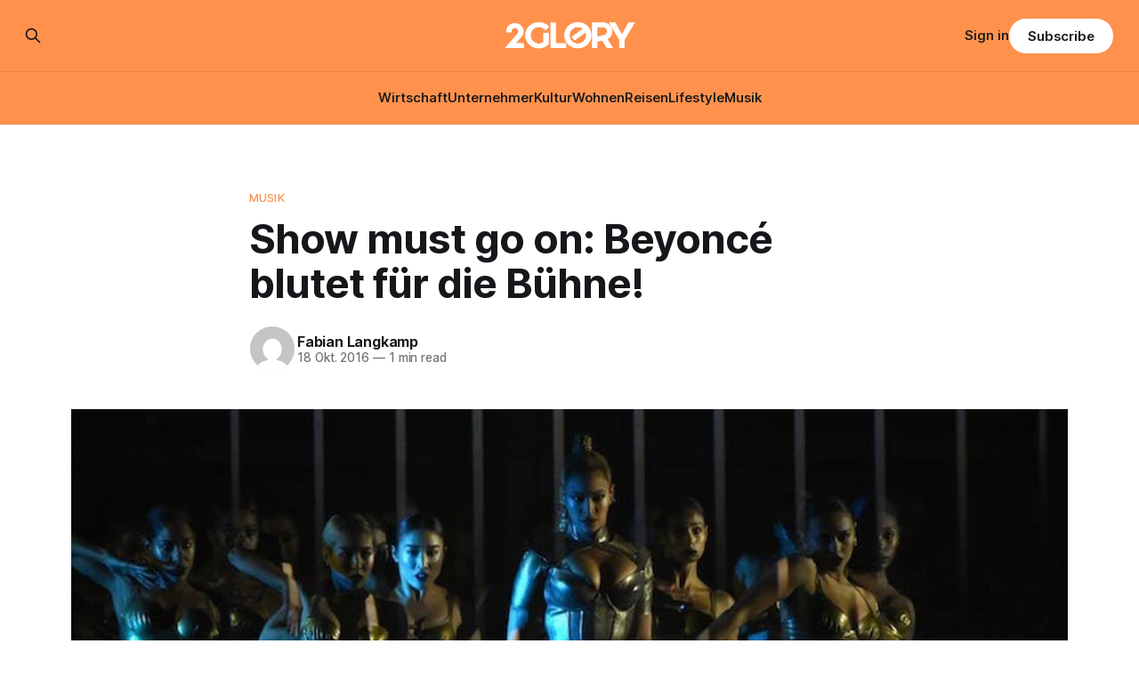

--- FILE ---
content_type: text/html; charset=utf-8
request_url: https://www.2glory.de/show-must-go-on-beyonce-blutet-fuer-die-buehne/
body_size: 9274
content:
<!DOCTYPE html>
<html lang="de">
<head>

    <title>Show must go on: Beyoncé blutet für die Bühne! | 2GLORY.DE</title>
    <meta charset="utf-8">
    <meta name="viewport" content="width=device-width, initial-scale=1.0">
    
    <link rel="preload" as="style" href="https://www.2glory.de/assets/built/screen.css?v=1a104369de">
    <link rel="preload" as="script" href="https://www.2glory.de/assets/built/source.js?v=1a104369de">
    
    <link rel="preload" as="font" type="font/woff2" href="https://www.2glory.de/assets/fonts/inter-roman.woff2?v=1a104369de" crossorigin="anonymous">
<style>
    @font-face {
        font-family: "Inter";
        font-style: normal;
        font-weight: 100 900;
        font-display: optional;
        src: url(https://www.2glory.de/assets/fonts/inter-roman.woff2?v=1a104369de) format("woff2");
        unicode-range: U+0000-00FF, U+0131, U+0152-0153, U+02BB-02BC, U+02C6, U+02DA, U+02DC, U+0304, U+0308, U+0329, U+2000-206F, U+2074, U+20AC, U+2122, U+2191, U+2193, U+2212, U+2215, U+FEFF, U+FFFD;
    }
</style>

    <link rel="stylesheet" type="text/css" href="https://www.2glory.de/assets/built/screen.css?v=1a104369de">

    <style>
        :root {
            --background-color: #ffffff
        }
    </style>

    <script>
        /* The script for calculating the color contrast has been taken from
        https://gomakethings.com/dynamically-changing-the-text-color-based-on-background-color-contrast-with-vanilla-js/ */
        var accentColor = getComputedStyle(document.documentElement).getPropertyValue('--background-color');
        accentColor = accentColor.trim().slice(1);

        if (accentColor.length === 3) {
            accentColor = accentColor[0] + accentColor[0] + accentColor[1] + accentColor[1] + accentColor[2] + accentColor[2];
        }

        var r = parseInt(accentColor.substr(0, 2), 16);
        var g = parseInt(accentColor.substr(2, 2), 16);
        var b = parseInt(accentColor.substr(4, 2), 16);
        var yiq = ((r * 299) + (g * 587) + (b * 114)) / 1000;
        var textColor = (yiq >= 128) ? 'dark' : 'light';

        document.documentElement.className = `has-${textColor}-text`;
    </script>

    <meta name="description" content="Beeindruckend, wie die Sängerin auf einen Ohrring-Unfall reagiert: Obwohl Beyoncé blutet, macht sie weiter, als wäre nichts passiert.">
    <link rel="icon" href="https://www.2glory.de/content/images/size/w256h256/2023/03/2GLORY---icon-bright-bg.png" type="image/png">
    <link rel="canonical" href="https://www.2glory.de/show-must-go-on-beyonce-blutet-fuer-die-buehne/">
    <meta name="referrer" content="no-referrer-when-downgrade">
    
    <meta property="og:site_name" content="2GLORY">
    <meta property="og:type" content="article">
    <meta property="og:title" content="Show must go on: Beyoncé blutet für die Bühne! | 2GLORY.DE">
    <meta property="og:description" content="Beeindruckend, wie die Sängerin auf einen Ohrring-Unfall reagiert: Obwohl Beyoncé blutet, macht sie weiter, als wäre nichts passiert.">
    <meta property="og:url" content="https://www.2glory.de/show-must-go-on-beyonce-blutet-fuer-die-buehne/">
    <meta property="og:image" content="https://www.2glory.de/content/images/wp-content/uploads/2016/10/show-must-go-on-beyonce-blutet-fuer-die-buehne.jpg">
    <meta property="article:published_time" content="2016-10-18T08:40:07.000Z">
    <meta property="article:modified_time" content="2022-10-17T05:41:35.000Z">
    <meta property="article:tag" content="Musik">
    
    <meta property="article:publisher" content="https://www.facebook.com/2GLORY.DE/">
    <meta name="twitter:card" content="summary_large_image">
    <meta name="twitter:title" content="Show must go on: Beyoncé blutet für die Bühne! | 2GLORY.DE">
    <meta name="twitter:description" content="Beeindruckend, wie die Sängerin auf einen Ohrring-Unfall reagiert: Obwohl Beyoncé blutet, macht sie weiter, als wäre nichts passiert.">
    <meta name="twitter:url" content="https://www.2glory.de/show-must-go-on-beyonce-blutet-fuer-die-buehne/">
    <meta name="twitter:image" content="https://www.2glory.de/content/images/wp-content/uploads/2016/10/show-must-go-on-beyonce-blutet-fuer-die-buehne.jpg">
    <meta name="twitter:label1" content="Written by">
    <meta name="twitter:data1" content="Fabian Langkamp">
    <meta name="twitter:label2" content="Filed under">
    <meta name="twitter:data2" content="Musik">
    <meta property="og:image:width" content="855">
    <meta property="og:image:height" content="485">
    
    <script type="application/ld+json">
{
    "@context": "https://schema.org",
    "@type": "Article",
    "publisher": {
        "@type": "Organization",
        "name": "2GLORY",
        "url": "https://www.2glory.de/",
        "logo": {
            "@type": "ImageObject",
            "url": "https://www.2glory.de/content/images/2025/03/Design-ohne-Titel--36-.png"
        }
    },
    "author": {
        "@type": "Person",
        "name": "Fabian Langkamp",
        "image": {
            "@type": "ImageObject",
            "url": "https://secure.gravatar.com/avatar/0c55370fab3dc110ac5807d47d9955b1?s=512&d=mm&r=g",
            "width": 512,
            "height": 512
        },
        "url": "https://www.2glory.de/author/fabian/",
        "sameAs": [
            "http://localhost"
        ]
    },
    "headline": "Show must go on: Beyoncé blutet für die Bühne! | 2GLORY.DE",
    "url": "https://www.2glory.de/show-must-go-on-beyonce-blutet-fuer-die-buehne/",
    "datePublished": "2016-10-18T08:40:07.000Z",
    "dateModified": "2022-10-17T05:41:35.000Z",
    "image": {
        "@type": "ImageObject",
        "url": "https://www.2glory.de/content/images/wp-content/uploads/2016/10/show-must-go-on-beyonce-blutet-fuer-die-buehne.jpg",
        "width": 855,
        "height": 485
    },
    "keywords": "Musik",
    "description": "Davon könnte sich sogar der Ex-Boxprofi Evander Holyfield eine Scheibe abschneiden, dem einst von Mike Tyson das halbe Ohr abgebissen wurde. Soul-Queen Beyoncé riss sich bei einem Konzert versehentlich den Ohrring heraus. Beeindruckend: Obwohl Beyoncé blutet, macht sie weiter, als wäre nichts passiert.\n\n\nEmbed from Getty Images\n\n\n\n\n\n\nRespekt, Beyoncé! Bei einem Konzert kürzlich in New York verhedderte sich scheinbar ihr Haarband mit ihrem — zugegebenermaßen voluminösen — Ohrring. Die Folge: Die ",
    "mainEntityOfPage": "https://www.2glory.de/show-must-go-on-beyonce-blutet-fuer-die-buehne/"
}
    </script>

    <meta name="generator" content="Ghost 6.13">
    <link rel="alternate" type="application/rss+xml" title="2GLORY" href="https://www.2glory.de/rss/">
    <script defer src="https://cdn.jsdelivr.net/ghost/portal@~2.56/umd/portal.min.js" data-i18n="true" data-ghost="https://www.2glory.de/" data-key="6daccd2f47533d26cb0672089d" data-api="https://2glory.ghost.io/ghost/api/content/" data-locale="de" crossorigin="anonymous"></script><style id="gh-members-styles">.gh-post-upgrade-cta-content,
.gh-post-upgrade-cta {
    display: flex;
    flex-direction: column;
    align-items: center;
    font-family: -apple-system, BlinkMacSystemFont, 'Segoe UI', Roboto, Oxygen, Ubuntu, Cantarell, 'Open Sans', 'Helvetica Neue', sans-serif;
    text-align: center;
    width: 100%;
    color: #ffffff;
    font-size: 16px;
}

.gh-post-upgrade-cta-content {
    border-radius: 8px;
    padding: 40px 4vw;
}

.gh-post-upgrade-cta h2 {
    color: #ffffff;
    font-size: 28px;
    letter-spacing: -0.2px;
    margin: 0;
    padding: 0;
}

.gh-post-upgrade-cta p {
    margin: 20px 0 0;
    padding: 0;
}

.gh-post-upgrade-cta small {
    font-size: 16px;
    letter-spacing: -0.2px;
}

.gh-post-upgrade-cta a {
    color: #ffffff;
    cursor: pointer;
    font-weight: 500;
    box-shadow: none;
    text-decoration: underline;
}

.gh-post-upgrade-cta a:hover {
    color: #ffffff;
    opacity: 0.8;
    box-shadow: none;
    text-decoration: underline;
}

.gh-post-upgrade-cta a.gh-btn {
    display: block;
    background: #ffffff;
    text-decoration: none;
    margin: 28px 0 0;
    padding: 8px 18px;
    border-radius: 4px;
    font-size: 16px;
    font-weight: 600;
}

.gh-post-upgrade-cta a.gh-btn:hover {
    opacity: 0.92;
}</style><script async src="https://js.stripe.com/v3/"></script>
    <script defer src="https://cdn.jsdelivr.net/ghost/sodo-search@~1.8/umd/sodo-search.min.js" data-key="6daccd2f47533d26cb0672089d" data-styles="https://cdn.jsdelivr.net/ghost/sodo-search@~1.8/umd/main.css" data-sodo-search="https://2glory.ghost.io/" data-locale="de" crossorigin="anonymous"></script>
    
    <link href="https://www.2glory.de/webmentions/receive/" rel="webmention">
    <script defer src="/public/cards.min.js?v=1a104369de"></script>
    <link rel="stylesheet" type="text/css" href="/public/cards.min.css?v=1a104369de">
    <script defer src="/public/comment-counts.min.js?v=1a104369de" data-ghost-comments-counts-api="https://www.2glory.de/members/api/comments/counts/"></script>
    <script defer src="/public/member-attribution.min.js?v=1a104369de"></script>
    <script defer src="/public/ghost-stats.min.js?v=1a104369de" data-stringify-payload="false" data-datasource="analytics_events" data-storage="localStorage" data-host="https://www.2glory.de/.ghost/analytics/api/v1/page_hit"  tb_site_uuid="282f93cb-aa09-4a07-8155-dabf1fdaa989" tb_post_uuid="6b228533-5bb1-468a-90c1-508a6d28050a" tb_post_type="post" tb_member_uuid="undefined" tb_member_status="undefined"></script><style>:root {--ghost-accent-color: #ff914d;}</style>
    <script type="text/javascript" charset="UTF-8" src="//cdn.cookie-script.com/s/01b372ff456806e81565922dc12dc48c.js"></script><script defer data-domain="2glory.de" src="https://plausible.io/js/plausible.js"></script>
<!-- Google tag (gtag.js) -->
<script async src="https://www.googletagmanager.com/gtag/js?id=G-RQVY0PZL7T"></script>
<script>
window.dataLayer = window.dataLayer || [];
function gtag(){dataLayer.push(arguments);}
gtag('js', new Date());

gtag('config', 'G-RQVY0PZL7T');
</script>
<meta name="google-site-verification" content="36lLnw06ywqXVRsiytttkr9f3jzLnwQ4ybLmkO8UqfY" />
<style>
.kg-product-card-rating {
    display: flex;
    align-items: center;
    grid-column: 2 / 3;
    align-self: start;
    justify-self: end;
    padding-left: 16px;
    color: #ff914d;
}
</style>

</head>
<body class="post-template tag-musik has-sans-title has-sans-body">

<div class="gh-viewport">
    
    <header id="gh-navigation" class="gh-navigation is-stacked has-accent-color gh-outer">
    <div class="gh-navigation-inner gh-inner">

        <div class="gh-navigation-brand">
            <a class="gh-navigation-logo is-title" href="https://www.2glory.de">
                    <img src="https://www.2glory.de/content/images/2025/03/Design-ohne-Titel--36-.png" alt="2GLORY">
            </a>
            <button class="gh-search gh-icon-button" aria-label="Search this site" data-ghost-search>
    <svg xmlns="http://www.w3.org/2000/svg" fill="none" viewBox="0 0 24 24" stroke="currentColor" stroke-width="2" width="20" height="20"><path stroke-linecap="round" stroke-linejoin="round" d="M21 21l-6-6m2-5a7 7 0 11-14 0 7 7 0 0114 0z"></path></svg></button>            <button class="gh-burger gh-icon-button" aria-label="Menu">
                <svg xmlns="http://www.w3.org/2000/svg" width="24" height="24" fill="currentColor" viewBox="0 0 256 256"><path d="M224,128a8,8,0,0,1-8,8H40a8,8,0,0,1,0-16H216A8,8,0,0,1,224,128ZM40,72H216a8,8,0,0,0,0-16H40a8,8,0,0,0,0,16ZM216,184H40a8,8,0,0,0,0,16H216a8,8,0,0,0,0-16Z"></path></svg>                <svg xmlns="http://www.w3.org/2000/svg" width="24" height="24" fill="currentColor" viewBox="0 0 256 256"><path d="M205.66,194.34a8,8,0,0,1-11.32,11.32L128,139.31,61.66,205.66a8,8,0,0,1-11.32-11.32L116.69,128,50.34,61.66A8,8,0,0,1,61.66,50.34L128,116.69l66.34-66.35a8,8,0,0,1,11.32,11.32L139.31,128Z"></path></svg>            </button>
        </div>

        <nav class="gh-navigation-menu">
            <ul class="nav">
    <li class="nav-wirtschaft"><a href="https://www.2glory.de/tag/wirtschaft/">Wirtschaft</a></li>
    <li class="nav-unternehmer"><a href="https://www.2glory.de/tag/unternehmer/">Unternehmer</a></li>
    <li class="nav-kultur"><a href="https://www.2glory.de/tag/kultur/">Kultur</a></li>
    <li class="nav-wohnen"><a href="https://www.2glory.de/tag/wohnen/">Wohnen</a></li>
    <li class="nav-reisen"><a href="https://www.2glory.de/tag/reisen/">Reisen</a></li>
    <li class="nav-lifestyle"><a href="https://www.2glory.de/tag/lifestyle/">Lifestyle</a></li>
    <li class="nav-musik"><a href="https://www.2glory.de/tag/musik/">Musik</a></li>
</ul>

        </nav>

        <div class="gh-navigation-actions">
                <button class="gh-search gh-icon-button" aria-label="Search this site" data-ghost-search>
    <svg xmlns="http://www.w3.org/2000/svg" fill="none" viewBox="0 0 24 24" stroke="currentColor" stroke-width="2" width="20" height="20"><path stroke-linecap="round" stroke-linejoin="round" d="M21 21l-6-6m2-5a7 7 0 11-14 0 7 7 0 0114 0z"></path></svg></button>                <div class="gh-navigation-members">
                            <a href="#/portal/signin" data-portal="signin">Sign in</a>
                                <a class="gh-button" href="#/portal/signup" data-portal="signup">Subscribe</a>
                </div>
        </div>

    </div>
</header>

    

<main class="gh-main">

    <article class="gh-article post tag-musik">

        <header class="gh-article-header gh-canvas">

                <a class="gh-article-tag" href="https://www.2glory.de/tag/musik/">Musik</a>
            <h1 class="gh-article-title is-title">Show must go on: Beyoncé blutet für die Bühne!</h1>

            <div class="gh-article-meta">
                <div class="gh-article-author-image instapaper_ignore">
                            <a href="/author/fabian/">
                                <img class="author-profile-image" src="https://secure.gravatar.com/avatar/0c55370fab3dc110ac5807d47d9955b1?s&#x3D;512&amp;d&#x3D;mm&amp;r&#x3D;g" alt="Fabian Langkamp">
                            </a>
                </div>
                <div class="gh-article-meta-wrapper">
                    <h4 class="gh-article-author-name"><a href="/author/fabian/">Fabian Langkamp</a></h4>
                    <div class="gh-article-meta-content">
                        <time class="gh-article-meta-date" datetime="2016-10-18">18 Okt. 2016</time>
                            <span class="gh-article-meta-length"><span class="bull">—</span> 1 min read</span>
                    </div>
                </div>
            </div>

                <figure class="gh-article-image">
        <img
            srcset="/content/images/size/w320/wp-content/uploads/2016/10/show-must-go-on-beyonce-blutet-fuer-die-buehne.jpg 320w,
                    /content/images/size/w600/wp-content/uploads/2016/10/show-must-go-on-beyonce-blutet-fuer-die-buehne.jpg 600w,
                    /content/images/size/w960/wp-content/uploads/2016/10/show-must-go-on-beyonce-blutet-fuer-die-buehne.jpg 960w,
                    /content/images/size/w1200/wp-content/uploads/2016/10/show-must-go-on-beyonce-blutet-fuer-die-buehne.jpg 1200w,
                    /content/images/size/w2000/wp-content/uploads/2016/10/show-must-go-on-beyonce-blutet-fuer-die-buehne.jpg 2000w"
            sizes="(max-width: 1200px) 100vw, 1120px"
            src="/content/images/size/w1200/wp-content/uploads/2016/10/show-must-go-on-beyonce-blutet-fuer-die-buehne.jpg"
            alt="Beyoncé blutet für die Bühne"
        >
            <figcaption>© Facebook</figcaption>
    </figure>

        </header>

        <section class="gh-content gh-canvas is-body drop-cap">
            <p><strong>Davon könnte sich sogar der Ex-Boxprofi Evander Holyfield eine Scheibe abschneiden, dem einst von Mike Tyson das halbe Ohr abgebissen wurde. Soul-Queen Beyoncé riss sich bei einem Konzert versehentlich den Ohrring heraus. Beeindruckend: Obwohl Beyoncé blutet, macht sie weiter, als wäre nichts passiert.</strong></p><!--kg-card-begin: html--><div class="getty embed image" style="background-color: #fff; display: inline-block; font-family: 'Helvetica Neue',Helvetica,Arial,sans-serif; color: #a7a7a7; font-size: 11px; width: 100%; max-width: 395px;">
<!--kg-card-begin: html--><div style="padding: 0; margin: 0; text-align: left;"><!--kg-card-begin: html--><a style="color: #a7a7a7; text-decoration: none; font-weight: normal !important; border: none; display: inline-block;" href="http://www.gettyimages.com/detail/614921618" target="_blank">Embed from Getty Images</a><!--kg-card-end: html--></div><!--kg-card-end: html-->
<!--kg-card-begin: html--><div style="overflow: hidden; position: relative; height: 0; padding: 150.379747% 0 0 0; width: 100%;"><iframe style="display: inline-block; position: absolute; top: 0; left: 0; width: 100%; height: 100%; margin: 0;" src="//embed.gettyimages.com/embed/614921618?et=nkiB9hYETBFX5E_ZMD1ElQ&amp;viewMoreLink=on&amp;sig=x7tF11lSYeUtKmC7pxeBfRvjArZdPoDeuKoGiAGb-6U=&amp;caption=true" width="395" height="594" frameborder="0" scrolling="no"></iframe></div><!--kg-card-end: html-->
<!--kg-card-begin: html--><p style="margin: 0;">
</p><!--kg-card-end: html--></div><!--kg-card-end: html--><p>Respekt, Beyoncé! Bei einem Konzert kürzlich in New York verhedderte sich scheinbar ihr Haarband mit ihrem — zugegebenermaßen voluminösen — Ohrring. Die Folge: Die Musikerin zerriss sich ihr Ohrläppchen, ließ sich von diesem Unfall jedoch nicht zurückwerfen. Im Gegenteil: Sie strich nur kurz über die blutende Stelle, performte jedoch weiter, um ihre Fans nicht zu enttäuschen. Mit diesen Nehmerqualitäten könnte Beyoncé tatsächlich in den Ring steigen! Während einige Männer nur beim Anblick von Blut K.o. gehen (mit Ausnahme von Holyfield und Tyson), zeigte die Soul-Queen, dass sie im wahrsten Sinne des Wortes für die Bühne blutet!</p><figure class="kg-card kg-embed-card"><blockquote class="twitter-tweet" data-lang="de">
<p dir="ltr" lang="en">In case y’all missed it. Whew. <a href="https://twitter.com/hashtag/TIDALX1015?src=hash">#TIDALX1015</a> <a href="https://t.co/xnhYI5LpYV">pic.twitter.com/xnhYI5LpYV</a></p>
<p>— thatblackT.P.dude (@thatblackTPdude) <a href="https://twitter.com/thatblackTPdude/status/787460326283444224">16. Oktober 2016</a></p></blockquote><script async="" src="https://platform.twitter.com/widgets.js" charset="utf-8"></script></figure><p>Dass Beyoncé für große, herunterbaumelnde Ohrringe schwärmt, ist längst kein Geheimnis mehr. Für die Bühne sollte sich die 35-Jährige jedoch eine etwas dezentere Alternative überlegen …</p><!--kg-card-begin: html--><div class="getty embed image" style="background-color: #fff; display: inline-block; font-family: 'Helvetica Neue',Helvetica,Arial,sans-serif; color: #a7a7a7; font-size: 11px; width: 100%; max-width: 480px;">
<!--kg-card-begin: html--><div style="padding: 0; margin: 0; text-align: left;"><!--kg-card-begin: html--><a style="color: #a7a7a7; text-decoration: none; font-weight: normal !important; border: none; display: inline-block;" href="http://www.gettyimages.com/detail/614919784" target="_blank">Embed from Getty Images</a><!--kg-card-end: html--></div><!--kg-card-end: html-->
<!--kg-card-begin: html--><div style="overflow: hidden; position: relative; height: 0; padding: 123.750000% 0 0 0; width: 100%;"><iframe style="display: inline-block; position: absolute; top: 0; left: 0; width: 100%; height: 100%; margin: 0;" src="//embed.gettyimages.com/embed/614919784?et=OivLpaBETzlz6H7mKN2MqA&amp;viewMoreLink=on&amp;sig=Pkd1T7HKREAbAvBJuvmmBJb9ZxGvKNcqCUlCvxWe4Mc=&amp;caption=true" width="480" height="594" frameborder="0" scrolling="no"></iframe></div><!--kg-card-end: html-->
<!--kg-card-begin: html--><p style="margin: 0;">
</p><!--kg-card-end: html--></div><!--kg-card-end: html-->
        </section>

    </article>

        <div class="gh-comments gh-canvas">
            
        <script defer src="https://cdn.jsdelivr.net/ghost/comments-ui@~1.3/umd/comments-ui.min.js" data-locale="de" data-ghost-comments="https://www.2glory.de/" data-api="https://2glory.ghost.io/ghost/api/content/" data-admin="https://2glory.ghost.io/ghost/" data-key="6daccd2f47533d26cb0672089d" data-title="null" data-count="true" data-post-id="62e90b2716bba5003ddc047c" data-color-scheme="auto" data-avatar-saturation="60" data-accent-color="#ff914d" data-comments-enabled="all" data-publication="2GLORY" crossorigin="anonymous"></script>
    
        </div>

</main>


            <section class="gh-container is-grid gh-outer">
                <div class="gh-container-inner gh-inner">
                    <h2 class="gh-container-title">Read more</h2>
                    <div class="gh-feed">
                            <article class="gh-card post">
    <a class="gh-card-link" href="/zwischen-sehnsucht-und-innovation-die-psychologie-der-nostalgie-im-modernen-marketing/">
            <figure class="gh-card-image">
                <img
                    srcset="https://images.unsplash.com/photo-1553877522-43269d4ea984?crop&#x3D;entropy&amp;cs&#x3D;tinysrgb&amp;fit&#x3D;max&amp;fm&#x3D;webp&amp;ixid&#x3D;M3wxMTc3M3wwfDF8c2VhcmNofDR8fE1hcmtldGluZ3xlbnwwfHx8fDE3NjkwOTA3MDl8MA&amp;ixlib&#x3D;rb-4.1.0&amp;q&#x3D;80&amp;w&#x3D;160 160w,
                            https://images.unsplash.com/photo-1553877522-43269d4ea984?crop&#x3D;entropy&amp;cs&#x3D;tinysrgb&amp;fit&#x3D;max&amp;fm&#x3D;webp&amp;ixid&#x3D;M3wxMTc3M3wwfDF8c2VhcmNofDR8fE1hcmtldGluZ3xlbnwwfHx8fDE3NjkwOTA3MDl8MA&amp;ixlib&#x3D;rb-4.1.0&amp;q&#x3D;80&amp;w&#x3D;320 320w,
                            https://images.unsplash.com/photo-1553877522-43269d4ea984?crop&#x3D;entropy&amp;cs&#x3D;tinysrgb&amp;fit&#x3D;max&amp;fm&#x3D;webp&amp;ixid&#x3D;M3wxMTc3M3wwfDF8c2VhcmNofDR8fE1hcmtldGluZ3xlbnwwfHx8fDE3NjkwOTA3MDl8MA&amp;ixlib&#x3D;rb-4.1.0&amp;q&#x3D;80&amp;w&#x3D;600 600w,
                            https://images.unsplash.com/photo-1553877522-43269d4ea984?crop&#x3D;entropy&amp;cs&#x3D;tinysrgb&amp;fit&#x3D;max&amp;fm&#x3D;webp&amp;ixid&#x3D;M3wxMTc3M3wwfDF8c2VhcmNofDR8fE1hcmtldGluZ3xlbnwwfHx8fDE3NjkwOTA3MDl8MA&amp;ixlib&#x3D;rb-4.1.0&amp;q&#x3D;80&amp;w&#x3D;960 960w,
                            https://images.unsplash.com/photo-1553877522-43269d4ea984?crop&#x3D;entropy&amp;cs&#x3D;tinysrgb&amp;fit&#x3D;max&amp;fm&#x3D;webp&amp;ixid&#x3D;M3wxMTc3M3wwfDF8c2VhcmNofDR8fE1hcmtldGluZ3xlbnwwfHx8fDE3NjkwOTA3MDl8MA&amp;ixlib&#x3D;rb-4.1.0&amp;q&#x3D;80&amp;w&#x3D;1200 1200w,
                            https://images.unsplash.com/photo-1553877522-43269d4ea984?crop&#x3D;entropy&amp;cs&#x3D;tinysrgb&amp;fit&#x3D;max&amp;fm&#x3D;webp&amp;ixid&#x3D;M3wxMTc3M3wwfDF8c2VhcmNofDR8fE1hcmtldGluZ3xlbnwwfHx8fDE3NjkwOTA3MDl8MA&amp;ixlib&#x3D;rb-4.1.0&amp;q&#x3D;80&amp;w&#x3D;2000 2000w"
                    sizes="320px"
                    src="https://images.unsplash.com/photo-1553877522-43269d4ea984?crop&#x3D;entropy&amp;cs&#x3D;tinysrgb&amp;fit&#x3D;max&amp;fm&#x3D;jpg&amp;ixid&#x3D;M3wxMTc3M3wwfDF8c2VhcmNofDR8fE1hcmtldGluZ3xlbnwwfHx8fDE3NjkwOTA3MDl8MA&amp;ixlib&#x3D;rb-4.1.0&amp;q&#x3D;80&amp;w&#x3D;600"
                    alt="Zwischen Sehnsucht und Innovation: Die Psychologie der Nostalgie im modernen Marketing"
                    loading="lazy"
                >
            </figure>
        <div class="gh-card-wrapper">
            <h3 class="gh-card-title is-title">Zwischen Sehnsucht und Innovation: Die Psychologie der Nostalgie im modernen Marketing</h3>
                    <p class="gh-card-excerpt is-body">In einer Ära, die von künstlicher Intelligenz, hyper-beschleunigten Trends und einer gewissen digitalen Überforderung geprägt ist, suchen Konsumenten verstärkt nach Fixpunkten. Das Jahr 2026 markiert einen Wendepunkt, an dem technischer Fortschritt allein nicht mehr ausreicht, um die Loyalität der Kunden zu gewinnen. Marken müssen eine tiefere, emotionale Ebene ansprechen. Hier</p>
            <footer class="gh-card-meta">
<!--
             -->
                    <span class="gh-card-author">By 2GLORY Redaktion</span>
                    <time class="gh-card-date" datetime="2026-01-22">22 Jan. 2026</time>
                <!--
         --></footer>
        </div>
    </a>
</article>
                            <article class="gh-card post">
    <a class="gh-card-link" href="/digitaler-wettbewerb-die-popularsten-titel-fur-e-sport-wetten-im-uberblick/">
            <figure class="gh-card-image">
                <img
                    srcset="https://images.unsplash.com/photo-1633545505446-586bf83717f0?crop&#x3D;entropy&amp;cs&#x3D;tinysrgb&amp;fit&#x3D;max&amp;fm&#x3D;webp&amp;ixid&#x3D;M3wxMTc3M3wwfDF8c2VhcmNofDl8fEVTcG9ydHN8ZW58MHx8fHwxNzY5MDg1MTAxfDA&amp;ixlib&#x3D;rb-4.1.0&amp;q&#x3D;80&amp;w&#x3D;160 160w,
                            https://images.unsplash.com/photo-1633545505446-586bf83717f0?crop&#x3D;entropy&amp;cs&#x3D;tinysrgb&amp;fit&#x3D;max&amp;fm&#x3D;webp&amp;ixid&#x3D;M3wxMTc3M3wwfDF8c2VhcmNofDl8fEVTcG9ydHN8ZW58MHx8fHwxNzY5MDg1MTAxfDA&amp;ixlib&#x3D;rb-4.1.0&amp;q&#x3D;80&amp;w&#x3D;320 320w,
                            https://images.unsplash.com/photo-1633545505446-586bf83717f0?crop&#x3D;entropy&amp;cs&#x3D;tinysrgb&amp;fit&#x3D;max&amp;fm&#x3D;webp&amp;ixid&#x3D;M3wxMTc3M3wwfDF8c2VhcmNofDl8fEVTcG9ydHN8ZW58MHx8fHwxNzY5MDg1MTAxfDA&amp;ixlib&#x3D;rb-4.1.0&amp;q&#x3D;80&amp;w&#x3D;600 600w,
                            https://images.unsplash.com/photo-1633545505446-586bf83717f0?crop&#x3D;entropy&amp;cs&#x3D;tinysrgb&amp;fit&#x3D;max&amp;fm&#x3D;webp&amp;ixid&#x3D;M3wxMTc3M3wwfDF8c2VhcmNofDl8fEVTcG9ydHN8ZW58MHx8fHwxNzY5MDg1MTAxfDA&amp;ixlib&#x3D;rb-4.1.0&amp;q&#x3D;80&amp;w&#x3D;960 960w,
                            https://images.unsplash.com/photo-1633545505446-586bf83717f0?crop&#x3D;entropy&amp;cs&#x3D;tinysrgb&amp;fit&#x3D;max&amp;fm&#x3D;webp&amp;ixid&#x3D;M3wxMTc3M3wwfDF8c2VhcmNofDl8fEVTcG9ydHN8ZW58MHx8fHwxNzY5MDg1MTAxfDA&amp;ixlib&#x3D;rb-4.1.0&amp;q&#x3D;80&amp;w&#x3D;1200 1200w,
                            https://images.unsplash.com/photo-1633545505446-586bf83717f0?crop&#x3D;entropy&amp;cs&#x3D;tinysrgb&amp;fit&#x3D;max&amp;fm&#x3D;webp&amp;ixid&#x3D;M3wxMTc3M3wwfDF8c2VhcmNofDl8fEVTcG9ydHN8ZW58MHx8fHwxNzY5MDg1MTAxfDA&amp;ixlib&#x3D;rb-4.1.0&amp;q&#x3D;80&amp;w&#x3D;2000 2000w"
                    sizes="320px"
                    src="https://images.unsplash.com/photo-1633545505446-586bf83717f0?crop&#x3D;entropy&amp;cs&#x3D;tinysrgb&amp;fit&#x3D;max&amp;fm&#x3D;jpg&amp;ixid&#x3D;M3wxMTc3M3wwfDF8c2VhcmNofDl8fEVTcG9ydHN8ZW58MHx8fHwxNzY5MDg1MTAxfDA&amp;ixlib&#x3D;rb-4.1.0&amp;q&#x3D;80&amp;w&#x3D;600"
                    alt="Digitaler Wettbewerb: Die populärsten Titel für E-Sport-Wetten im Überblick"
                    loading="lazy"
                >
            </figure>
        <div class="gh-card-wrapper">
            <h3 class="gh-card-title is-title">Digitaler Wettbewerb: Die populärsten Titel für E-Sport-Wetten im Überblick</h3>
                    <p class="gh-card-excerpt is-body">Wetten auf E-Sport-Events gewinnen in einem modernen Online Casino mit Sportwetten massiv an Bedeutung. Die Zahlen sprechen für sich: Allein im Jahr 2023 erwirtschaftete die E-Sport-Branche rund 1,38 Milliarden US-Dollar – ein beachtlicher Teil davon entfiel auf den Wettmarkt. Da immer mehr Menschen große Turniere verfolgen, wächst das Interesse, auf</p>
            <footer class="gh-card-meta">
<!--
             -->
                    <span class="gh-card-author">By 2GLORY Redaktion</span>
                    <time class="gh-card-date" datetime="2026-01-22">22 Jan. 2026</time>
                <!--
         --></footer>
        </div>
    </a>
</article>
                            <article class="gh-card post">
    <a class="gh-card-link" href="/poker-im-kopf-das-spiel-der-gedanken-von-live-casino/">
            <figure class="gh-card-image">
                <img
                    srcset="https://images.unsplash.com/photo-1511193311914-0346f16efe90?crop&#x3D;entropy&amp;cs&#x3D;tinysrgb&amp;fit&#x3D;max&amp;fm&#x3D;webp&amp;ixid&#x3D;M3wxMTc3M3wwfDF8c2VhcmNofDN8fFBva2VyfGVufDB8fHx8MTc2ODk5Nzg3MXww&amp;ixlib&#x3D;rb-4.1.0&amp;q&#x3D;80&amp;w&#x3D;160 160w,
                            https://images.unsplash.com/photo-1511193311914-0346f16efe90?crop&#x3D;entropy&amp;cs&#x3D;tinysrgb&amp;fit&#x3D;max&amp;fm&#x3D;webp&amp;ixid&#x3D;M3wxMTc3M3wwfDF8c2VhcmNofDN8fFBva2VyfGVufDB8fHx8MTc2ODk5Nzg3MXww&amp;ixlib&#x3D;rb-4.1.0&amp;q&#x3D;80&amp;w&#x3D;320 320w,
                            https://images.unsplash.com/photo-1511193311914-0346f16efe90?crop&#x3D;entropy&amp;cs&#x3D;tinysrgb&amp;fit&#x3D;max&amp;fm&#x3D;webp&amp;ixid&#x3D;M3wxMTc3M3wwfDF8c2VhcmNofDN8fFBva2VyfGVufDB8fHx8MTc2ODk5Nzg3MXww&amp;ixlib&#x3D;rb-4.1.0&amp;q&#x3D;80&amp;w&#x3D;600 600w,
                            https://images.unsplash.com/photo-1511193311914-0346f16efe90?crop&#x3D;entropy&amp;cs&#x3D;tinysrgb&amp;fit&#x3D;max&amp;fm&#x3D;webp&amp;ixid&#x3D;M3wxMTc3M3wwfDF8c2VhcmNofDN8fFBva2VyfGVufDB8fHx8MTc2ODk5Nzg3MXww&amp;ixlib&#x3D;rb-4.1.0&amp;q&#x3D;80&amp;w&#x3D;960 960w,
                            https://images.unsplash.com/photo-1511193311914-0346f16efe90?crop&#x3D;entropy&amp;cs&#x3D;tinysrgb&amp;fit&#x3D;max&amp;fm&#x3D;webp&amp;ixid&#x3D;M3wxMTc3M3wwfDF8c2VhcmNofDN8fFBva2VyfGVufDB8fHx8MTc2ODk5Nzg3MXww&amp;ixlib&#x3D;rb-4.1.0&amp;q&#x3D;80&amp;w&#x3D;1200 1200w,
                            https://images.unsplash.com/photo-1511193311914-0346f16efe90?crop&#x3D;entropy&amp;cs&#x3D;tinysrgb&amp;fit&#x3D;max&amp;fm&#x3D;webp&amp;ixid&#x3D;M3wxMTc3M3wwfDF8c2VhcmNofDN8fFBva2VyfGVufDB8fHx8MTc2ODk5Nzg3MXww&amp;ixlib&#x3D;rb-4.1.0&amp;q&#x3D;80&amp;w&#x3D;2000 2000w"
                    sizes="320px"
                    src="https://images.unsplash.com/photo-1511193311914-0346f16efe90?crop&#x3D;entropy&amp;cs&#x3D;tinysrgb&amp;fit&#x3D;max&amp;fm&#x3D;jpg&amp;ixid&#x3D;M3wxMTc3M3wwfDF8c2VhcmNofDN8fFBva2VyfGVufDB8fHx8MTc2ODk5Nzg3MXww&amp;ixlib&#x3D;rb-4.1.0&amp;q&#x3D;80&amp;w&#x3D;600"
                    alt="Poker im Kopf: Das Spiel der Gedanken von Live Casino"
                    loading="lazy"
                >
            </figure>
        <div class="gh-card-wrapper">
            <h3 class="gh-card-title is-title">Poker im Kopf: Das Spiel der Gedanken von Live Casino</h3>
                    <p class="gh-card-excerpt is-body">Poker ist ein Kampf der Gedanken, bei dem das Durchschauen der Gegner, die wohlüberlegte Entscheidung und die Kontrolle der Emotionen den entscheidenden Unterschied ausmachen können. Im Live Casino Deutschland gewinnt der psychologische Aspekt noch mehr an Bedeutung. Spieler müssen ihre eigenen Gedanken kontrollieren und gleichzeitig versuchen, die Strategien ihrer Gegner</p>
            <footer class="gh-card-meta">
<!--
             -->
                    <span class="gh-card-author">By 2GLORY Redaktion</span>
                    <time class="gh-card-date" datetime="2026-01-21">21 Jan. 2026</time>
                <!--
         --></footer>
        </div>
    </a>
</article>
                            <article class="gh-card post">
    <a class="gh-card-link" href="/beste-nahrungserganzungsmittel-fur-hunde/">
            <figure class="gh-card-image">
                <img
                    srcset="https://images.unsplash.com/photo-1548199973-03cce0bbc87b?crop&#x3D;entropy&amp;cs&#x3D;tinysrgb&amp;fit&#x3D;max&amp;fm&#x3D;webp&amp;ixid&#x3D;M3wxMTc3M3wwfDF8c2VhcmNofDJ8fGRvZ3N8ZW58MHx8fHwxNzY4OTIzNzI1fDA&amp;ixlib&#x3D;rb-4.1.0&amp;q&#x3D;80&amp;w&#x3D;160 160w,
                            https://images.unsplash.com/photo-1548199973-03cce0bbc87b?crop&#x3D;entropy&amp;cs&#x3D;tinysrgb&amp;fit&#x3D;max&amp;fm&#x3D;webp&amp;ixid&#x3D;M3wxMTc3M3wwfDF8c2VhcmNofDJ8fGRvZ3N8ZW58MHx8fHwxNzY4OTIzNzI1fDA&amp;ixlib&#x3D;rb-4.1.0&amp;q&#x3D;80&amp;w&#x3D;320 320w,
                            https://images.unsplash.com/photo-1548199973-03cce0bbc87b?crop&#x3D;entropy&amp;cs&#x3D;tinysrgb&amp;fit&#x3D;max&amp;fm&#x3D;webp&amp;ixid&#x3D;M3wxMTc3M3wwfDF8c2VhcmNofDJ8fGRvZ3N8ZW58MHx8fHwxNzY4OTIzNzI1fDA&amp;ixlib&#x3D;rb-4.1.0&amp;q&#x3D;80&amp;w&#x3D;600 600w,
                            https://images.unsplash.com/photo-1548199973-03cce0bbc87b?crop&#x3D;entropy&amp;cs&#x3D;tinysrgb&amp;fit&#x3D;max&amp;fm&#x3D;webp&amp;ixid&#x3D;M3wxMTc3M3wwfDF8c2VhcmNofDJ8fGRvZ3N8ZW58MHx8fHwxNzY4OTIzNzI1fDA&amp;ixlib&#x3D;rb-4.1.0&amp;q&#x3D;80&amp;w&#x3D;960 960w,
                            https://images.unsplash.com/photo-1548199973-03cce0bbc87b?crop&#x3D;entropy&amp;cs&#x3D;tinysrgb&amp;fit&#x3D;max&amp;fm&#x3D;webp&amp;ixid&#x3D;M3wxMTc3M3wwfDF8c2VhcmNofDJ8fGRvZ3N8ZW58MHx8fHwxNzY4OTIzNzI1fDA&amp;ixlib&#x3D;rb-4.1.0&amp;q&#x3D;80&amp;w&#x3D;1200 1200w,
                            https://images.unsplash.com/photo-1548199973-03cce0bbc87b?crop&#x3D;entropy&amp;cs&#x3D;tinysrgb&amp;fit&#x3D;max&amp;fm&#x3D;webp&amp;ixid&#x3D;M3wxMTc3M3wwfDF8c2VhcmNofDJ8fGRvZ3N8ZW58MHx8fHwxNzY4OTIzNzI1fDA&amp;ixlib&#x3D;rb-4.1.0&amp;q&#x3D;80&amp;w&#x3D;2000 2000w"
                    sizes="320px"
                    src="https://images.unsplash.com/photo-1548199973-03cce0bbc87b?crop&#x3D;entropy&amp;cs&#x3D;tinysrgb&amp;fit&#x3D;max&amp;fm&#x3D;jpg&amp;ixid&#x3D;M3wxMTc3M3wwfDF8c2VhcmNofDJ8fGRvZ3N8ZW58MHx8fHwxNzY4OTIzNzI1fDA&amp;ixlib&#x3D;rb-4.1.0&amp;q&#x3D;80&amp;w&#x3D;600"
                    alt="Beste Nahrungsergänzungsmittel für Hunde"
                    loading="lazy"
                >
            </figure>
        <div class="gh-card-wrapper">
            <h3 class="gh-card-title is-title">Beste Nahrungsergänzungsmittel für Hunde</h3>
                    <p class="gh-card-excerpt is-body">Die Gesundheit des eigenen Hundes steht für viele Halter an erster Stelle. Eine ausgewogene Ernährung bildet die Basis für ein langes, gesundes Hundeleben. Dennoch treten im Alltag Situationen auf, in denen die normale Nahrung nicht ausreicht. Natürliche Nahrungsergänzungsmittel für Hunde unterstützen den Organismus in solchen Phasen gezielt. Diese Präparate dienen</p>
            <footer class="gh-card-meta">
<!--
             -->
                    <span class="gh-card-author">By 2GLORY Redaktion</span>
                    <time class="gh-card-date" datetime="2026-01-20">20 Jan. 2026</time>
                <!--
         --></footer>
        </div>
    </a>
</article>
                    </div>
                </div>
            </section>

    
    <footer class="gh-footer has-accent-color gh-outer">
    <div class="gh-footer-inner gh-inner">

        <div class="gh-footer-bar">
            <span class="gh-footer-logo is-title">
                    <img src="https://www.2glory.de/content/images/2025/03/Design-ohne-Titel--36-.png" alt="2GLORY">
            </span>
            <nav class="gh-footer-menu">
                <ul class="nav">
    <li class="nav-impressum"><a href="https://www.2glory.de/impressum/">Impressum</a></li>
    <li class="nav-datenschutz"><a href="https://www.2glory.de/datenschutz/">Datenschutz</a></li>
    <li class="nav-werben"><a href="https://www.2glory.de/werben/">Werben</a></li>
</ul>

            </nav>
            <div class="gh-footer-copyright">
                Powered by <a href="https://ghost.org/" target="_blank" rel="noopener">Ghost</a>
            </div>
        </div>

                <section class="gh-footer-signup">
                    <h2 class="gh-footer-signup-header is-title">
                        2GLORY Newsletter
                    </h2>
                    <p class="gh-footer-signup-subhead is-body">
                        Wirtschaft | Kultur | Lifestyle
                    </p>
                    <form class="gh-form" data-members-form>
    <input class="gh-form-input" id="footer-email" name="email" type="email" placeholder="jamie@example.com" required data-members-email>
    <button class="gh-button" type="submit" aria-label="Subscribe">
        <span><span>Subscribe</span> <svg xmlns="http://www.w3.org/2000/svg" width="32" height="32" fill="currentColor" viewBox="0 0 256 256"><path d="M224.49,136.49l-72,72a12,12,0,0,1-17-17L187,140H40a12,12,0,0,1,0-24H187L135.51,64.48a12,12,0,0,1,17-17l72,72A12,12,0,0,1,224.49,136.49Z"></path></svg></span>
        <svg xmlns="http://www.w3.org/2000/svg" height="24" width="24" viewBox="0 0 24 24">
    <g stroke-linecap="round" stroke-width="2" fill="currentColor" stroke="none" stroke-linejoin="round" class="nc-icon-wrapper">
        <g class="nc-loop-dots-4-24-icon-o">
            <circle cx="4" cy="12" r="3"></circle>
            <circle cx="12" cy="12" r="3"></circle>
            <circle cx="20" cy="12" r="3"></circle>
        </g>
        <style data-cap="butt">
            .nc-loop-dots-4-24-icon-o{--animation-duration:0.8s}
            .nc-loop-dots-4-24-icon-o *{opacity:.4;transform:scale(.75);animation:nc-loop-dots-4-anim var(--animation-duration) infinite}
            .nc-loop-dots-4-24-icon-o :nth-child(1){transform-origin:4px 12px;animation-delay:-.3s;animation-delay:calc(var(--animation-duration)/-2.666)}
            .nc-loop-dots-4-24-icon-o :nth-child(2){transform-origin:12px 12px;animation-delay:-.15s;animation-delay:calc(var(--animation-duration)/-5.333)}
            .nc-loop-dots-4-24-icon-o :nth-child(3){transform-origin:20px 12px}
            @keyframes nc-loop-dots-4-anim{0%,100%{opacity:.4;transform:scale(.75)}50%{opacity:1;transform:scale(1)}}
        </style>
    </g>
</svg>        <svg class="checkmark" xmlns="http://www.w3.org/2000/svg" viewBox="0 0 52 52">
    <path class="checkmark__check" fill="none" d="M14.1 27.2l7.1 7.2 16.7-16.8"/>
    <style>
        .checkmark {
            width: 40px;
            height: 40px;
            display: block;
            stroke-width: 2.5;
            stroke: currentColor;
            stroke-miterlimit: 10;
        }

        .checkmark__check {
            transform-origin: 50% 50%;
            stroke-dasharray: 48;
            stroke-dashoffset: 48;
            animation: stroke .3s cubic-bezier(0.650, 0.000, 0.450, 1.000) forwards;
        }

        @keyframes stroke {
            100% { stroke-dashoffset: 0; }
        }
    </style>
</svg>    </button>
    <p data-members-error></p>
</form>                </section>

    </div>
</footer>    
</div>

    <div class="pswp" tabindex="-1" role="dialog" aria-hidden="true">
    <div class="pswp__bg"></div>

    <div class="pswp__scroll-wrap">
        <div class="pswp__container">
            <div class="pswp__item"></div>
            <div class="pswp__item"></div>
            <div class="pswp__item"></div>
        </div>

        <div class="pswp__ui pswp__ui--hidden">
            <div class="pswp__top-bar">
                <div class="pswp__counter"></div>

                <button class="pswp__button pswp__button--close" title="Close (Esc)"></button>
                <button class="pswp__button pswp__button--share" title="Share"></button>
                <button class="pswp__button pswp__button--fs" title="Toggle fullscreen"></button>
                <button class="pswp__button pswp__button--zoom" title="Zoom in/out"></button>

                <div class="pswp__preloader">
                    <div class="pswp__preloader__icn">
                        <div class="pswp__preloader__cut">
                            <div class="pswp__preloader__donut"></div>
                        </div>
                    </div>
                </div>
            </div>

            <div class="pswp__share-modal pswp__share-modal--hidden pswp__single-tap">
                <div class="pswp__share-tooltip"></div>
            </div>

            <button class="pswp__button pswp__button--arrow--left" title="Previous (arrow left)"></button>
            <button class="pswp__button pswp__button--arrow--right" title="Next (arrow right)"></button>

            <div class="pswp__caption">
                <div class="pswp__caption__center"></div>
            </div>
        </div>
    </div>
</div>
<script src="https://www.2glory.de/assets/built/source.js?v=1a104369de"></script>

<script src="https://cdn.cove.chat/tools.js" data-cove-id="fd707f9084fa408c705692df1ce419a7" async></script>
<style>
      .gh-footer-copyright {
              display: none; !important
      }

</style>

</body>
</html>


--- FILE ---
content_type: text/html; charset=UTF-8
request_url: https://embed.gettyimages.com/embed/614921618?et=nkiB9hYETBFX5E_ZMD1ElQ&viewMoreLink=on&sig=x7tF11lSYeUtKmC7pxeBfRvjArZdPoDeuKoGiAGb-6U=&caption=true
body_size: 7915
content:



<!DOCTYPE html>
<html>
  <head>
    <base target="_parent" />
    <title>TIDAL X: 1015 - Show [Getty Images]</title>
    <meta http-equiv="X-UA-Compatible" content="IE=edge,chrome=1" />
    <meta name="robots" content="noindex, follow" />
    <meta name="viewport" content="width=device-width, initial-scale=1.0" />
    <!--[if lt IE 10]>
    <script src="//html5shiv.googlecode.com/svn/trunk/html5.js"></script>
    <![endif]-->
    <meta name="twitter:card" content="photo" />
    <meta name="twitter:site" content="@GettyImages" />
    <meta name="twitter:title" content="614921618 / Theo Wargo / Getty Images Entertainment" />
    <meta property="og:description" content="Theo Wargo / Getty Images Entertainment" />
    <meta property="og:image" content="https://embed-cdn.gettyimages.com/photos/beyonce-performs-onstage-during-tidal-x-1015-on-october-15-2016-in-picture-id614921618?k=6&amp;m=614921618&amp;s=594x594&amp;w=0&amp;h=skWSs8drjgS1FZGuLWjNssteKRtFPxLhUgFG5LBfXx0=&amp;Expires=1769475600&amp;Key-Pair-Id=APKAIJLYLGZE3LWJLKRA&amp;Signature=K5xvE4bm28E0XH8eZi-GGIqOiTjrECmZVDTm4j1st0HSUMTBZl-LfWGSWpbcQuYo7GOkzVWURehdrCo3euZxGZ4svvrhrTQ2GCpVPUhjFQskh3iryVkcYsyi8Mq38Ct~iqrgJ4Rhy9syyIHDySz08bLF55vQ00YX3e~XSTBZ9iZTcv9QXYTu8cfpMs59Sm8r46oGPV8Z76zwkL5UUonebj5~W3pb2IvEE8QYzAezUPiJ9GFtgLx4v0YI6zgFbKwH~tw~5QuMy5~CKlE8peMcs1xghMad1oWKYYuuN3PGszukk46rR9uM~WfJHokaWjjeE25yyxxH9URwMq8luPXpOqeqe3jm0DJQoB3bFZ9iG2tIlvu5~XV00XcbWFKEj67b1k4xLK8SxmBEFlX8aUmIyoDUu6K9l4kr2-K5boq2zoBBLvpNJ1VB2Bxozoj8m1x-sAVusE5hx8zEqY8QvEEGGDUHgWW~Oqpmk3UcWkFhCIgZqbVt9oFoUyX7wRX6SKRvMAPfAFqVmrYgOatvIe6-o7tp3y7BHN1UKsfGFMiik7gLOd6a4wKYnqilroEWQWWFYXtRlOtfJNZYy9-MeOOI1QUSLLsQEymKkeBurVDFw9RsNpK42Ro~~dcHP5aA4nuyNzKnlsnByEhDhUXQM6L56wSgZE9UhaORRjwBGggvfvw_" />
    <meta property="og:url" content="http://www.gettyimages.com/detail/614921618" />
    <meta property="og:site_name" content="Getty Images" />
    <meta name="getty:adp" content="http://www.gettyimages.com/detail/614921618" />

    

    <script src="//ajax.googleapis.com/ajax/libs/jquery/1.10.2/jquery.min.js"></script>
    
  </head>

  <body class="embed">

  <link rel="stylesheet" type="text/css" href="//embed-cdn.gettyimages.com/css/2977517/style.css" />

<div id="fb-root"></div>
<section id="body-wrapper"  data-frame-width="395" data-frame-height="594">
  
  
  

  <div id="embed-body" data-spectrum-base-url="//spectrum.gettyimages.com/v3/signals" data-asset-ids="" style="max-width:395px;">
    
    
      
    <div id="slide-0" class="slide active" data-asset-id="614921618"
                                                                                       data-collection-id="58" data-asset-product-type="Entertainment" data-content-type="still image">
      <main class="solo">
        <figure>
          
            
              <ul class="reblog solo">
  
  <li id="li-fb" class="li-button">
    <div class="icon-button icon-fb" title="Share on Facebook"  onclick="return Embed.Social().facebook('http://www.gettyimages.com/consumer/share/assets/614921618');" ></div>
  </li>
  
  <li id="li-twitter" class="li-button">
    <a class="icon-button icon-twitter" title="Share on Twitter"  onclick="return Embed.Social().twitter('http://www.gettyimages.com/consumer/share/assets/614921618', 'TIDAL X: 1015 - Show');" ></a>
  </li>
  <li id="li-pinterest" class="li-button">
    <a class="icon-button icon-pinterest" title="Share on Pinterest"  onclick="return Embed.Social().pinterest('\/\/www.pinterest.com\/pin\/create\/button?url=http%3A%2F%2Fwww.gettyimages.com%2Fdetail%2F614921618%3Fet%3DnkiB9hYETBFX5E_ZMD1ElQ%26referrer%3Dhttps%253A%252F%252Fwww.2glory.de%252Fshow-must-go-on-beyonce-blutet-fuer-die-buehne%252F%26share%3Dembed_Pinterest\x26media=http%3A%2F%2Fmedia.gettyimages.com%2Fphotos%2Fbeyonce-performs-onstage-during-tidal-x-1015-on-october-15-2016-in-picture-id614921618\x26description=Beyonce performs onstage during TIDAL X: 1015 on October 15, 2016 in New York City.  (Photo by Theo Wargo\/Getty Images for TIDAL)');" ></a>
  </li>
  
</ul>

            

            
              <figcaption onselectstart="return false">
                <p class="show-more">
                  <a target="_blank" onclick="Embed.ClickHandler().click('http:\/\/www.gettyimages.com\/detail\/614921618?et=nkiB9hYETBFX5E_ZMD1ElQ\x26referrer=https%3A%2F%2Fwww.2glory.de%2Fshow-must-go-on-beyonce-blutet-fuer-die-buehne%2F')" href="http://www.gettyimages.com/detail/614921618?et=nkiB9hYETBFX5E_ZMD1ElQ&amp;referrer=https%3A%2F%2Fwww.2glory.de%2Fshow-must-go-on-beyonce-blutet-fuer-die-buehne%2F">see more</a>
                </p>
                <p class="caption-text">NEW YORK, NY - OCTOBER 15:  Beyonce performs onstage during TIDAL X: 1015 on October 15, 2016 in New York City.  (Photo by Theo Wargo/Getty Images for TIDAL)</p>
              </figcaption>
            

            
                <aside class="assetcomp-overlay" onclick="if (!Embed.MediaQuery().mobile() &&  true ) { window.open('http:\/\/www.gettyimages.com\/detail\/614921618?et=nkiB9hYETBFX5E_ZMD1ElQ\x26referrer=https%3A%2F%2Fwww.2glory.de%2Fshow-must-go-on-beyonce-blutet-fuer-die-buehne%2F', '_blank'); Embed.ClickHandler().click('ADP'); return false; }" data-url='http://www.gettyimages.com/detail/614921618?et=nkiB9hYETBFX5E_ZMD1ElQ&amp;referrer=https%3A%2F%2Fwww.2glory.de%2Fshow-must-go-on-beyonce-blutet-fuer-die-buehne%2F'></aside>
                <a href="http://www.gettyimages.com/detail/614921618?et=nkiB9hYETBFX5E_ZMD1ElQ&amp;referrer=https%3A%2F%2Fwww.2glory.de%2Fshow-must-go-on-beyonce-blutet-fuer-die-buehne%2F" target="_blank" class="assetcomp-link">
                  <img class="assetcomp" id="assetcomp-0" alt="NEW YORK, NY - OCTOBER 15:  Beyonce performs onstage during TIDAL X: 1015 on October 15, 2016 in New York City.  (Photo by Theo Wargo/Getty Images for TIDAL)" src="https://embed-cdn.gettyimages.com/photos/beyonce-performs-onstage-during-tidal-x-1015-on-october-15-2016-in-picture-id614921618?k=6&amp;m=614921618&amp;s=594x594&amp;w=0&amp;h=skWSs8drjgS1FZGuLWjNssteKRtFPxLhUgFG5LBfXx0=&amp;Expires=1769475600&amp;Key-Pair-Id=APKAIJLYLGZE3LWJLKRA&amp;Signature=K5xvE4bm28E0XH8eZi-GGIqOiTjrECmZVDTm4j1st0HSUMTBZl-LfWGSWpbcQuYo7GOkzVWURehdrCo3euZxGZ4svvrhrTQ2GCpVPUhjFQskh3iryVkcYsyi8Mq38Ct~iqrgJ4Rhy9syyIHDySz08bLF55vQ00YX3e~XSTBZ9iZTcv9QXYTu8cfpMs59Sm8r46oGPV8Z76zwkL5UUonebj5~W3pb2IvEE8QYzAezUPiJ9GFtgLx4v0YI6zgFbKwH~tw~5QuMy5~CKlE8peMcs1xghMad1oWKYYuuN3PGszukk46rR9uM~WfJHokaWjjeE25yyxxH9URwMq8luPXpOqeqe3jm0DJQoB3bFZ9iG2tIlvu5~XV00XcbWFKEj67b1k4xLK8SxmBEFlX8aUmIyoDUu6K9l4kr2-K5boq2zoBBLvpNJ1VB2Bxozoj8m1x-sAVusE5hx8zEqY8QvEEGGDUHgWW~Oqpmk3UcWkFhCIgZqbVt9oFoUyX7wRX6SKRvMAPfAFqVmrYgOatvIe6-o7tp3y7BHN1UKsfGFMiik7gLOd6a4wKYnqilroEWQWWFYXtRlOtfJNZYy9-MeOOI1QUSLLsQEymKkeBurVDFw9RsNpK42Ro~~dcHP5aA4nuyNzKnlsnByEhDhUXQM6L56wSgZE9UhaORRjwBGggvfvw_" />
                </a>
            
          
        </figure>
        <div class="image-footer">
          <div class="logo-container">
            <img src='//embed-cdn.gettyimages.com/images/2977517/gi-logo.png' width="82" height="15" class="gi-icon" alt="Getty Images" />
          </div>
          <div class="meta">
            <p class="footer-text">
              <span class="collection" title="Getty Images Entertainment" data-field="collection">Getty Images Entertainment</span>
              <span class="photographer" title="Theo Wargo" data-field="photographer">Theo Wargo</span>
            </p>
          </div>
        </div>
      </main>
      
    </div>
    
  </section>

<menu id="radial-menu">
  <ul>
    <li id="radial-item-share" class="radial-item" onclick="return Embed.SocialMenu().show();"></li>
  </ul>
</menu>

<script type="text/javascript">
  $(document).ready(function() { Embed.version = "1"; });
</script>
<script type="text/javascript" src="//embed-cdn.gettyimages.com/js/2977517/embed-bundle.js"></script>
<script type="text/javascript">
  $(document).ready(function () {
    Embed.Bootstrapper().init();
  });
</script>


  </body>
</html>



--- FILE ---
content_type: text/html; charset=UTF-8
request_url: https://embed.gettyimages.com/embed/614919784?et=OivLpaBETzlz6H7mKN2MqA&viewMoreLink=on&sig=Pkd1T7HKREAbAvBJuvmmBJb9ZxGvKNcqCUlCvxWe4Mc=&caption=true
body_size: 7922
content:



<!DOCTYPE html>
<html>
  <head>
    <base target="_parent" />
    <title>TIDAL X: 1015 [Getty Images]</title>
    <meta http-equiv="X-UA-Compatible" content="IE=edge,chrome=1" />
    <meta name="robots" content="noindex, follow" />
    <meta name="viewport" content="width=device-width, initial-scale=1.0" />
    <!--[if lt IE 10]>
    <script src="//html5shiv.googlecode.com/svn/trunk/html5.js"></script>
    <![endif]-->
    <meta name="twitter:card" content="photo" />
    <meta name="twitter:site" content="@GettyImages" />
    <meta name="twitter:title" content="614919784 / Laura Cavanaugh / Getty Images Entertainment" />
    <meta property="og:description" content="Laura Cavanaugh / Getty Images Entertainment" />
    <meta property="og:image" content="https://embed-cdn.gettyimages.com/photos/beyonce-attends-tidal-x-1015-at-barclays-center-on-october-15-2016-in-picture-id614919784?k=6&amp;m=614919784&amp;s=594x594&amp;w=0&amp;h=CWgNNOXAsT3T0qqa_J5k671yz5HbVgcsghxpp1W_GdY=&amp;Expires=1769475600&amp;Key-Pair-Id=APKAIJLYLGZE3LWJLKRA&amp;Signature=XULppDrWCyfs6dFuErnHq1lVUwZi-JKIWlFmDu2S6VE5fARXdwLIYBR5kyDyft7mxffkX~S4kSDFvZWr9uyKp2CdH9H7zB4nUnPB0DHQq9Kx2naGCQqFnC24f95NcJnWX9U7Uble9LLJ9XaQkKkXhgnQvhrv8yr7KGmhZsdW6MYk3bdJNR3KiAUOWdrx6co01vsOswbiDkojfrrqXRnWOgDDcSw1up-2uhjBsBy6kQlNaw1r8Cu1Koilnxui~SK446fJE888DYQ19h4PTQ5wgqSiNUlZa8gI7brnHpaCjgtqqIVg0whd5VaSmLvqs76dZxfQsVR0DfwHWy3-AI-g2QWiMYY6Gb9L6bs8YSWvXVpMqHNokZmps1Yc8y2E5TzAIg4M93bbCA7sHXofASjiGYK8dGOrCOSII0wvGnwzgP7ZG2FRBNgZ~pplUdX41IwJv0EDnPKSocOzBGGPwdkR5KxqGd1zcgH9R9pEqoKMvM5OFV5iHRXF4Dy528t80uy-l8-KuJj38-l7m1tyBGkLYkudomSQ1Bv25NLwe~biYmlzeRmK~83qlbWcsMuEVDTOaAG~M6nQ3CNAaievs6nkjYpq~z2dr31IYpXw2uUCm5-O0GR25fBJ-x~kPICxfMzcGOeVxIerI4Gk9TJ3dzCcNef-fIc66gawhaT24gpUWtI_" />
    <meta property="og:url" content="http://www.gettyimages.com/detail/614919784" />
    <meta property="og:site_name" content="Getty Images" />
    <meta name="getty:adp" content="http://www.gettyimages.com/detail/614919784" />

    

    <script src="//ajax.googleapis.com/ajax/libs/jquery/1.10.2/jquery.min.js"></script>
    
  </head>

  <body class="embed">

  <link rel="stylesheet" type="text/css" href="//embed-cdn.gettyimages.com/css/2977517/style.css" />

<div id="fb-root"></div>
<section id="body-wrapper"  data-frame-width="480" data-frame-height="594">
  
  
  

  <div id="embed-body" data-spectrum-base-url="//spectrum.gettyimages.com/v3/signals" data-asset-ids="" style="max-width:480px;">
    
    
      
    <div id="slide-0" class="slide active" data-asset-id="614919784"
                                                                                       data-collection-id="58" data-asset-product-type="Entertainment" data-content-type="still image">
      <main class="solo">
        <figure>
          
            
              <ul class="reblog solo">
  
  <li id="li-fb" class="li-button">
    <div class="icon-button icon-fb" title="Share on Facebook"  onclick="return Embed.Social().facebook('http://www.gettyimages.com/consumer/share/assets/614919784');" ></div>
  </li>
  
  <li id="li-twitter" class="li-button">
    <a class="icon-button icon-twitter" title="Share on Twitter"  onclick="return Embed.Social().twitter('http://www.gettyimages.com/consumer/share/assets/614919784', 'TIDAL X: 1015');" ></a>
  </li>
  <li id="li-pinterest" class="li-button">
    <a class="icon-button icon-pinterest" title="Share on Pinterest"  onclick="return Embed.Social().pinterest('\/\/www.pinterest.com\/pin\/create\/button?url=http%3A%2F%2Fwww.gettyimages.com%2Fdetail%2F614919784%3Fet%3DOivLpaBETzlz6H7mKN2MqA%26referrer%3Dhttps%253A%252F%252Fwww.2glory.de%252Fshow-must-go-on-beyonce-blutet-fuer-die-buehne%252F%26share%3Dembed_Pinterest\x26media=http%3A%2F%2Fmedia.gettyimages.com%2Fphotos%2Fbeyonce-attends-tidal-x-1015-at-barclays-center-on-october-15-2016-in-picture-id614919784\x26description=Beyonce attends TIDAL X: 1015 at Barclays Center on October 15, 2016 in New York City.  (Photo by Laura Cavanaugh\/Getty Images)');" ></a>
  </li>
  
</ul>

            

            
              <figcaption onselectstart="return false">
                <p class="show-more">
                  <a target="_blank" onclick="Embed.ClickHandler().click('http:\/\/www.gettyimages.com\/detail\/614919784?et=OivLpaBETzlz6H7mKN2MqA\x26referrer=https%3A%2F%2Fwww.2glory.de%2Fshow-must-go-on-beyonce-blutet-fuer-die-buehne%2F')" href="http://www.gettyimages.com/detail/614919784?et=OivLpaBETzlz6H7mKN2MqA&amp;referrer=https%3A%2F%2Fwww.2glory.de%2Fshow-must-go-on-beyonce-blutet-fuer-die-buehne%2F">see more</a>
                </p>
                <p class="caption-text">NEW YORK, NY - OCTOBER 15:  Beyonce attends TIDAL X: 1015 at Barclays Center on October 15, 2016 in New York City.  (Photo by Laura Cavanaugh/Getty Images)</p>
              </figcaption>
            

            
                <aside class="assetcomp-overlay" onclick="if (!Embed.MediaQuery().mobile() &&  true ) { window.open('http:\/\/www.gettyimages.com\/detail\/614919784?et=OivLpaBETzlz6H7mKN2MqA\x26referrer=https%3A%2F%2Fwww.2glory.de%2Fshow-must-go-on-beyonce-blutet-fuer-die-buehne%2F', '_blank'); Embed.ClickHandler().click('ADP'); return false; }" data-url='http://www.gettyimages.com/detail/614919784?et=OivLpaBETzlz6H7mKN2MqA&amp;referrer=https%3A%2F%2Fwww.2glory.de%2Fshow-must-go-on-beyonce-blutet-fuer-die-buehne%2F'></aside>
                <a href="http://www.gettyimages.com/detail/614919784?et=OivLpaBETzlz6H7mKN2MqA&amp;referrer=https%3A%2F%2Fwww.2glory.de%2Fshow-must-go-on-beyonce-blutet-fuer-die-buehne%2F" target="_blank" class="assetcomp-link">
                  <img class="assetcomp" id="assetcomp-0" alt="NEW YORK, NY - OCTOBER 15:  Beyonce attends TIDAL X: 1015 at Barclays Center on October 15, 2016 in New York City.  (Photo by Laura Cavanaugh/Getty Images)" src="https://embed-cdn.gettyimages.com/photos/beyonce-attends-tidal-x-1015-at-barclays-center-on-october-15-2016-in-picture-id614919784?k=6&amp;m=614919784&amp;s=594x594&amp;w=0&amp;h=CWgNNOXAsT3T0qqa_J5k671yz5HbVgcsghxpp1W_GdY=&amp;Expires=1769475600&amp;Key-Pair-Id=APKAIJLYLGZE3LWJLKRA&amp;Signature=XULppDrWCyfs6dFuErnHq1lVUwZi-JKIWlFmDu2S6VE5fARXdwLIYBR5kyDyft7mxffkX~S4kSDFvZWr9uyKp2CdH9H7zB4nUnPB0DHQq9Kx2naGCQqFnC24f95NcJnWX9U7Uble9LLJ9XaQkKkXhgnQvhrv8yr7KGmhZsdW6MYk3bdJNR3KiAUOWdrx6co01vsOswbiDkojfrrqXRnWOgDDcSw1up-2uhjBsBy6kQlNaw1r8Cu1Koilnxui~SK446fJE888DYQ19h4PTQ5wgqSiNUlZa8gI7brnHpaCjgtqqIVg0whd5VaSmLvqs76dZxfQsVR0DfwHWy3-AI-g2QWiMYY6Gb9L6bs8YSWvXVpMqHNokZmps1Yc8y2E5TzAIg4M93bbCA7sHXofASjiGYK8dGOrCOSII0wvGnwzgP7ZG2FRBNgZ~pplUdX41IwJv0EDnPKSocOzBGGPwdkR5KxqGd1zcgH9R9pEqoKMvM5OFV5iHRXF4Dy528t80uy-l8-KuJj38-l7m1tyBGkLYkudomSQ1Bv25NLwe~biYmlzeRmK~83qlbWcsMuEVDTOaAG~M6nQ3CNAaievs6nkjYpq~z2dr31IYpXw2uUCm5-O0GR25fBJ-x~kPICxfMzcGOeVxIerI4Gk9TJ3dzCcNef-fIc66gawhaT24gpUWtI_" />
                </a>
            
          
        </figure>
        <div class="image-footer">
          <div class="logo-container">
            <img src='//embed-cdn.gettyimages.com/images/2977517/gi-logo.png' width="82" height="15" class="gi-icon" alt="Getty Images" />
          </div>
          <div class="meta">
            <p class="footer-text">
              <span class="collection" title="Getty Images Entertainment" data-field="collection">Getty Images Entertainment</span>
              <span class="photographer" title="Laura Cavanaugh" data-field="photographer">Laura Cavanaugh</span>
            </p>
          </div>
        </div>
      </main>
      
    </div>
    
  </section>

<menu id="radial-menu">
  <ul>
    <li id="radial-item-share" class="radial-item" onclick="return Embed.SocialMenu().show();"></li>
  </ul>
</menu>

<script type="text/javascript">
  $(document).ready(function() { Embed.version = "1"; });
</script>
<script type="text/javascript" src="//embed-cdn.gettyimages.com/js/2977517/embed-bundle.js"></script>
<script type="text/javascript">
  $(document).ready(function () {
    Embed.Bootstrapper().init();
  });
</script>


  </body>
</html>

